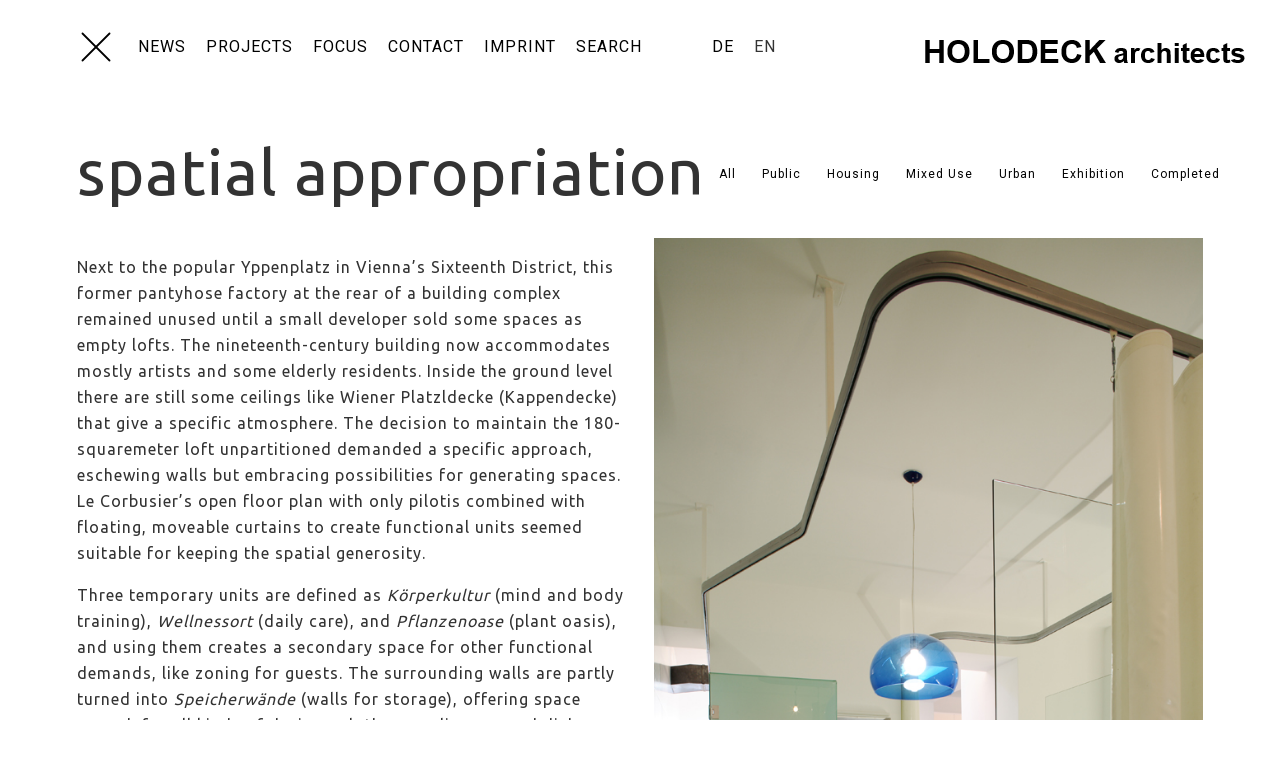

--- FILE ---
content_type: text/html; charset=UTF-8
request_url: https://www.holodeckarchitects.com/spatial-appropriation-en.html
body_size: 7463
content:
<!DOCTYPE html>
<html lang="en">
<head>

      <meta charset="UTF-8">
    <title>spatial appropriation - HOLODECK Architects (EN)</title>
    <base href="https://www.holodeckarchitects.com/">

          <meta name="robots" content="index,follow">
      <meta name="description" content="">
      <meta name="keywords" content="">
      <meta name="generator" content="Contao Open Source CMS">
    
    <meta name="viewport" content="width=device-width,initial-scale=1.0">
    <style>#header{height:10vh}#footer{height:5vh}</style>
    <link rel="stylesheet" href="assets/css/layout.min.css,responsive.min.css,columns.css,colorbox.min.css,b...-7c22bb91.css">        <script src="assets/js/jquery.min.js-06d33fc6.js"></script><script src="system/modules/sharebuttons/assets/scripts.js?v=a2617057" async></script><link rel="alternate" hreflang="de" href="https://www.holodeckarchitects.com/spatial-appropriation.html">
<link rel="alternate" hreflang="x-default" href="https://www.holodeckarchitects.com/spatial-appropriation.html">
<link rel="alternate" hreflang="en" href="https://www.holodeckarchitects.com/spatial-appropriation-en.html">
	
	<link href="https://fonts.googleapis.com/css?family=Roboto:400,500,700&amp;subset=latin-ext" rel="stylesheet">
	<link href="https://fonts.googleapis.com/css?family=Ubuntu:300,400,700" rel="stylesheet">

	
			<script type='text/javascript' src='files/assets/unitegallery/js/unitegallery.js'></script> 
		
		<link rel='stylesheet' href='files/assets/unitegallery/css/unite-gallery.css' type='text/css' /> 
	
	
	
	<script src="files/assets/js/master.js"></script>
	
	

	

          <!--[if lt IE 9]><script src="assets/html5shiv//html5shiv-printshiv.min.js"></script><![endif]-->
      
</head>
<body id="top" class="spatial-appropriation-en projects mac chrome blink ch131">



<div id="preloader">
  <div id="status">&nbsp;</div>
</div>



      
    <div id="wrapper">

                        <header id="header">
            <div class="inside">
              
<div id="menu-toggle">
  <div id="hamburger">
    <span></span>
    <span></span>
    <span></span>
  </div>
  <div id="cross">
    <span></span>
    <span></span>
  </div>
</div>
<!-- indexer::stop -->
<nav class="mod_changelanguage block">

  
  
<ul class="level_1">
            <li class="lang-de"><a href="https://www.holodeckarchitects.com/spatial-appropriation.html" title="spatial appropriation" class="lang-de">DE</a></li>
                <li class=" lang-en active"><span class="lang-en active">EN</span></li>
      </ul>

</nav>
<!-- indexer::continue -->
<div id="logo">
	
<a href="holodeck-architects.html"><img src="files/assets/img/holodeck_logo.png"  width="329" height="32" alt=""></a>
	
</div>
<!-- indexer::stop -->
<nav class="mod_navigation hidden block" id="navigation">

  
  <a href="spatial-appropriation-en.html#skipNavigation2" class="invisible">Skip navigation</a>

  
<ul class="level_1">
            <li class="first"><a href="news-en.html" title="News" class="first">News</a></li>
                <li class="trail projekte_list"><a href="projects.html" title="Projects" class="trail projekte_list">Projects</a></li>
                <li class=""><a href="focus-en.html" title="Focus">Focus</a></li>
                <li class=""><a href="contact-en.html" title="Contact">Contact</a></li>
                <li class=""><a href="imprint-en.html" title="Imprint">Imprint</a></li>
                <li class="last"><a href="search-en.html" title="Search" class="last">Search</a></li>
      </ul>

  <span id="skipNavigation2" class="invisible"></span>

</nav>
<!-- indexer::continue -->
            </div>
          </header>
              
      
              <div id="container">

                      <div id="main">
              <div class="inside">
                
<!-- indexer::stop -->
<nav class="mod_navigation subnav block">

  
  <a href="spatial-appropriation-en.html#skipNavigation11" class="invisible">Skip navigation</a>

  
<ul class="level_1">
            <li class="austrian-embassy-bangkok-en sibling first">
          
          
          <a href="austrian-embassy-bangkok-en.html" title="austrian embassy bangkok" class="sibling first">austrian embassy bangkok</a></li>
                <li class="remise-amstetten-en sibling">
          
          
          <a href="remise-amstetten-en.html" title="ecocenter remise amstetten" class="sibling">ecocenter remise amstetten</a></li>
                <li class="kulturzentrum-mattersburg-en sibling">
          
          
          <a href="kulturzentrum-mattersburg-en.html" title="kulturzentrum mattersburg" class="sibling">kulturzentrum mattersburg</a></li>
                <li class="boathouse-achensee-220 sibling">
          
          
          <a href="boathouse-achensee-220.html" title="bootshaus pertisau am achensee" class="sibling">bootshaus pertisau am achensee</a></li>
                <li class="anton-langer-gasse-en sibling">
          
          
          <a href="anton-langer-gasse-en.html" title="campus school im park" class="sibling">campus school im park</a></li>
                <li class="sorbisches-wissensforum-142 sibling">
          
          
          <a href="sorbisches-wissensforum-142.html" title="sorbisches wissensforum" class="sibling">sorbisches wissensforum</a></li>
                <li class="kinderkunstlabor-en sibling">
          
          
          <a href="kinderkunstlabor-en.html" title="kinderkunstlabor" class="sibling">kinderkunstlabor</a></li>
                <li class="horticultural-school-204 sibling">
          
          
          <a href="horticultural-school-204.html" title="horticultural school" class="sibling">horticultural school</a></li>
                <li class="archiv-der-avantgarden-en sibling">
          
          
          <a href="archiv-der-avantgarden-en.html" title="archiv der avantgarden" class="sibling">archiv der avantgarden</a></li>
                <li class="cluster-school sibling">
          
          
          <a href="cluster-school.html" title="cluster school" class="sibling">cluster school</a></li>
                <li class="plus-energy-rooftop-en sibling">
          
          
          <a href="plus-energy-rooftop-en.html" title="plus energy rooftop" class="sibling">plus energy rooftop</a></li>
                <li class="experience-center-en sibling">
          
          
          <a href="experience-center-en.html" title="experience center" class="sibling">experience center</a></li>
                <li class="publi-square-en sibling">
          
          
          <a href="publi-square-en.html" title="public square" class="sibling">public square</a></li>
                <li class="breitensee-studios-en sibling">
          
          
          <a href="breitensee-studios-en.html" title="breitensee studios" class="sibling">breitensee studios</a></li>
                <li class="coworking-spaces-en sibling">
          
          
          <a href="coworking-spaces-en.html" title="EnBW coworking spaces" class="sibling">EnBW coworking spaces</a></li>
                <li class="campagne-living-en sibling">
          
          
          <a href="campagne-living-en.html" title="campagne living" class="sibling">campagne living</a></li>
                <li class="wirtschaftspark-breitensee-en sibling">
          
          
          <a href="wirtschaftspark-breitensee-en.html" title="wirtschaftspark breitensee" class="sibling">wirtschaftspark breitensee</a></li>
                <li class="wdr-crossmedia-house-en sibling">
          
          
          <a href="wdr-crossmedia-house-en.html" title="WDR crossmedia house" class="sibling">WDR crossmedia house</a></li>
                <li class="urban-topos-en sibling">
          
          
          <a href="urban-topos-en.html" title="urban topos" class="sibling">urban topos</a></li>
                <li class="community-and-music-en sibling">
          
          
          <a href="community-and-music-en.html" title="community and music" class="sibling">community and music</a></li>
                <li class="black-mountain-college-en sibling">
          
          
          <a href="black-mountain-college-en.html" title="black mountain college" class="sibling">black mountain college</a></li>
                <li class="double-vision-berlin-en sibling">
          
          
          <a href="double-vision-berlin-en.html" title="double vision dürer kentridge" class="sibling">double vision dürer kentridge</a></li>
                <li class="dresden-europa-welt-en sibling">
          
          
          <a href="dresden-europa-welt-en.html" title="dresden.europa.welt" class="sibling">dresden.europa.welt</a></li>
                <li class="roof-transformations-en sibling">
          
          
          <a href="roof-transformations-en.html" title="roof transformations" class="sibling">roof transformations</a></li>
                <li class="krieau-viertel-zwei-plus-en sibling">
          
          
          <a href="krieau-viertel-zwei-plus-en.html" title="krieau.viertel zwei plus" class="sibling">krieau.viertel zwei plus</a></li>
                <li class="headquarter-post-en sibling">
          
          
          <a href="headquarter-post-en.html" title="headquarter post" class="sibling">headquarter post</a></li>
                <li class="urban-reflections-en sibling">
          
          
          <a href="urban-reflections-en.html" title="urban reflections" class="sibling">urban reflections</a></li>
                <li class="aktionsraum-1-en sibling">
          
          
          <a href="aktionsraum-1-en.html" title="aktionsraum 1" class="sibling">aktionsraum 1</a></li>
                <li class="roof-landscape-en sibling">
          
          
          <a href="roof-landscape-en.html" title="roof landscape" class="sibling">roof landscape</a></li>
                <li class="gewerbehof-missindorf-en sibling">
          
          
          <a href="gewerbehof-missindorf-en.html" title="gewerbehof missindorf" class="sibling">gewerbehof missindorf</a></li>
                <li class="zhengzhou-quarter-en sibling">
          
          
          <a href="zhengzhou-quarter-en.html" title="zhengzhou quarter" class="sibling">zhengzhou quarter</a></li>
                <li class="inbetween-dialogs-en sibling">
          
          
          <a href="inbetween-dialogs-en.html" title="inbetween dialogs" class="sibling">inbetween dialogs</a></li>
                <li class="embedded-house-en sibling">
          
          
          <a href="embedded-house-en.html" title="embedded house" class="sibling">embedded house</a></li>
                <li class="sustainable-quartier-en sibling">
          
          
          <a href="sustainable-quartier-en.html" title="sustainable quartier" class="sibling">sustainable quartier</a></li>
                <li class="id-22-tops-en sibling">
          
          
          <a href="id-22-tops-en.html" title="22 tops" class="sibling">22 tops</a></li>
                <li class="stratified-townscape-en sibling">
          
          
          <a href="stratified-townscape-en.html" title="stratified townscape" class="sibling">stratified townscape</a></li>
                <li class="mediapark-carlsberg-155 sibling">
          
          
          <a href="mediapark-carlsberg-155.html" title="mediapark carlsberg" class="sibling">mediapark carlsberg</a></li>
                <li class="spatializing-contents-en sibling">
          
          
          <a href="spatializing-contents-en.html" title="spatializing contents" class="sibling">spatializing contents</a></li>
                <li class="floating-house-en sibling">
          
          
          <a href="floating-house-en.html" title="floating house" class="sibling">floating house</a></li>
                <li class="space-furniture-en sibling">
          
          
          <a href="space-furniture-en.html" title="space furniture" class="sibling">space furniture</a></li>
                <li class="culturepark-pecs-en sibling">
          
          
          <a href="culturepark-pecs-en.html" title="culturepark pecs" class="sibling">culturepark pecs</a></li>
                <li class="marzona-book-collection-en sibling">
          
          
          <a href="marzona-book-collection-en.html" title="marzona book collection" class="sibling">marzona book collection</a></li>
                <li class="spatial-appropriation-en active"><span class="active">spatial appropriation</span></li>
                <li class="wien-museum-en sibling">
          
          
          <a href="wien-museum-en.html" title="wien museum" class="sibling">wien museum</a></li>
                <li class="earthquake-memorial-en sibling">
          
          
          <a href="earthquake-memorial-en.html" title="earthquake memorial" class="sibling">earthquake memorial</a></li>
                <li class="shifthouse-en sibling">
          
          
          <a href="shifthouse-en.html" title="shifthouse" class="sibling">shifthouse</a></li>
                <li class="mobile-01-en sibling">
          
          
          <a href="mobile-01-en.html" title="mobile 01" class="sibling">mobile 01</a></li>
                <li class="codicil-en sibling">
          
          
          <a href="codicil-en.html" title="codicil" class="sibling">codicil</a></li>
                <li class="rooftop-02-en sibling">
          
          
          <a href="rooftop-02-en.html" title="rooftop 02" class="sibling">rooftop 02</a></li>
                <li class="parkhouse-en sibling">
          
          
          <a href="parkhouse-en.html" title="parkhouse" class="sibling">parkhouse</a></li>
                <li class="connected-with-max-en sibling">
          
          
          <a href="connected-with-max-en.html" title="connected with max" class="sibling">connected with max</a></li>
                <li class="hall-01-en sibling">
          
          
          <a href="hall-01-en.html" title="hall 01" class="sibling">hall 01</a></li>
                <li class="benthouse-en sibling">
          
          
          <a href="benthouse-en.html" title="benthouse" class="sibling">benthouse</a></li>
                <li class="cliffhouse-en sibling">
          
          
          <a href="cliffhouse-en.html" title="cliffhouse" class="sibling">cliffhouse</a></li>
                <li class="convex-shop-en sibling">
          
          
          <a href="convex-shop-en.html" title="convex shop" class="sibling">convex shop</a></li>
                <li class="looped-house-en sibling">
          
          
          <a href="looped-house-en.html" title="looped house" class="sibling">looped house</a></li>
                <li class="walk-into-rhythm-en sibling last">
          
          
          <a href="walk-into-rhythm-en.html" title="walk into rhythm" class="sibling last">walk into rhythm</a></li>
      </ul>

  <span id="skipNavigation11" class="invisible"></span>

</nav>
<!-- indexer::continue -->

<div class="mod_article block" id="article-242">


    <!-- indexer::stop -->
    <div class="pdf_link">

   
    </div>
    <!-- indexer::continue -->

<div class="filter ">
	<ul>

        <li><a href="projekte.html">All</a></li>
	
     
        
        <li class="">
            <a href="projekte.html?kat=public">Public</a>
        </li>
        
		<li class=""><a href="projekte.html?kat=housing">Housing</a></li>
        
		<li class=""><a href="projekte.html?kat=commercial">Mixed Use</a></li>
        
		<li class=""><a href="projekte.html?kat=urban">Urban</a></li>
        
		<li class=""><a href="projekte.html?kat=exhibition">Exhibition</a></li>
        
		<li class=""><a href="projekte.html?kat=completed">Completed</a></li>		

    
    </ul>
	
	
	
	
</div>
  
<h1 class="ce_headline intro">
  spatial appropriation</h1>
<div class="rs-columns ce_rs_columns_start">

	<div class="rs-column -large-col-2-1 -large-first -large-first-row -medium-col-1-1 -medium-first -medium-last -medium-first-row -small-col-1-1 -small-first -small-last -small-first-row"><div class="block ce_text"><p>Next to the popular Yppenplatz in Vienna’s Sixteenth District, this former pantyhose factory at the rear of a building complex remained unused until a small developer sold some spaces as empty lofts. The nineteenth-century building now accommodates mostly artists and some elderly residents. Inside the ground level there are still some ceilings like Wiener Platzldecke (Kappendecke) that give a specific atmosphere. The decision to maintain the 180-squaremeter loft unpartitioned demanded a specific approach, eschewing walls but embracing possibilities for generating spaces. Le Corbusier’s open floor plan with only pilotis combined with floating, moveable curtains to create functional units seemed suitable for keeping the spatial generosity.</p>
<p>Three temporary units are defined as <em>Körperkultur </em>(mind and body training), <em>Wellnessort </em>(daily care), and <em>Pflanzenoase </em>(plant oasis), and using them creates a secondary space for other functional demands, like zoning for guests. The surrounding walls are partly turned into <em>Speicherwände </em>(walls for storage), offering space enough for all kinds of devices, clothes, appliances, and dishes. Only the cooking apparatus and wardrobes are fixtures. To light the interior space (maximum length 23 meters, and width 8 meters into the depth of the building), four existing skylights, underfloor lighting, and a large terrace space are installed for the comfort of residents during the day and at night. Luminescent floor joints, intermittently appearing and following the walls, reinforce the effect of fluid space, connect different spatial zones, and carry the light into the interior.</p></div>


<div class="block info_box"><p>2005-2006, 1170 Vienna.</p>
<p><span class="tlid-translation translation"><span class="" title="">Order directly</span><span title="">.</span><br><span class="" title="">Family B. Vienna.</span><br><span class="" title="">Lofteinheit with temporary cells.</span><br><span class="" title="">General planning including Site supervision.</span><br><span title="">NFA 209 sqm.</span> <span class="" title="">Terrace 50 sqm.</span></span></p></div>
</div><div class="rs-column -large-col-2-1 -large-last -large-first-row -medium-col-1-1 -medium-first -medium-last -small-col-1-1 -small-first -small-last">
<div class="ce_image right block">

        
  
  
<figure class="image_container">
  
  

<img src="files/projekte/spatial%20appropriation/spa%20raum%2002.jpg" width="667" height="1000" alt="">


  
      <figcaption class="caption">Spatial Appropriation, Wohnbau, Apartmnet, Innenraum, Badezimmer, Foto</figcaption>
  </figure>



</div>
</div></div>
<div class="rs-columns ce_rs_columns_start">

	<div class="rs-column -large-col-1-1 -large-first -large-last -large-first-row -medium-col-1-1 -medium-first -medium-last -medium-first-row -small-col-1-1 -small-first -small-last -small-first-row">
<section class="ce_accordionSingle ce_accordion ce_text block">

  <div class="toggler">
    further information  </div>

  <div class="accordion">
    <div>
              <p>Program:<br>Residential building, family with three children, new built</p>
<p>Client: <br>Familie B, Vienna, Austria</p>
<p>Architecture:<br>Design - HOLODECK architects<br> Project team - Marlies Breuss, Michael Ogertschnig, Stephan Goos</p>
<p>Consultants: <br>Structural engineering - kppk, Vienna<br>Building physics - Röhrer, Vienna<br>Photography - Grazia Ike Branco</p>
<p>Scope of work: <br>HOA/A, §3 (1)-(8); Site supervision §4 total service planning</p>
<p>Dimension: <br>209 m<sup>2</sup></p>      
      
          </div>
  </div>

</section>
</div></div>

<div class="ce_gallery block">

        
  
  
		<script type='text/javascript' src='files/assets/unitegallery/themes/compact/ug-theme-compact.js'></script> 
		<link rel='stylesheet' href='files/assets/unitegallery/themes/default/ug-theme-default.css' type='text/css' /> 
        
    <style>
	
	.ug-gallery-wrapper {
    overflow: hidden;
    position: relative;
    font-family: Arial, Helvetica, sans-serif;
    margin-left: 6%;    margin-right: 6%;
}
.ug-gallery-wrapper .ug-slider-wrapper {

    background-color: #fff;
}


	</style>    
        
    
    	<div id="gallery">

            

  
  



		<img alt="Spatial Appropriation, Wohnbau, Apartmnet, Innenraum, Badezimmer, Foto" src="assets/images/8/spa%20det%2001-79277cae.jpg"
				data-image="assets/images/3/spa%20det%2001-37dd2da0.jpg"
				data-description="Spatial Appropriation, Wohnbau, Apartmnet, Innenraum, Badezimmer, Foto">
	


                

  
  



		<img alt="Spatial Appropriation, Wohnbau, Apartmnet, Innenraum, Badezimmer, Foto" src="assets/images/b/spa%20raum%2002-c737212a.jpg"
				data-image="assets/images/a/spa%20raum%2002-0df3a68f.jpg"
				data-description="Spatial Appropriation, Wohnbau, Apartmnet, Innenraum, Badezimmer, Foto">
	


                

  
  



		<img alt="Spatial Appropriation, Wohnbau, Apartmnet, Innenraum, Schlafzimmer, Foto" src="assets/images/8/spa%20raum%2008-7cfa6998.jpg"
				data-image="assets/images/f/spa%20raum%2008-87b68f8e.jpg"
				data-description="Spatial Appropriation, Wohnbau, Apartmnet, Innenraum, Schlafzimmer, Foto">
	


                

  
  



		<img alt="Spatial Appropriation, Wohnbau, Apartmnet, Innenraum, Wohnzimmer, Schlafzimmer, Foto" src="assets/images/3/spa%20raum%20b03-83f3b785.jpg"
				data-image="assets/images/6/spa%20raum%20b03-6aad1b85.jpg"
				data-description="Spatial Appropriation, Wohnbau, Apartmnet, Innenraum, Wohnzimmer, Schlafzimmer, Foto">
	


                      

  
  



		<img alt="" src="assets/images/3/spa%20raum%20b04-0fee6800.jpg"
				data-image="assets/images/7/spa%20raum%20b04-5bdc3588.jpg"
				data-description="">
	


                

  
  



		<img alt="" src="assets/images/4/spa%20raum%2004-5fbdc68a.jpg"
				data-image="assets/images/1/spa%20raum%2004-301119c2.jpg"
				data-description="">
	


                

  
  



		<img alt="" src="assets/images/4/spa%20raum%2007-dd32d778.jpg"
				data-image="assets/images/2/spa%20raum%2007-ed4efaec.jpg"
				data-description="">
	


                

  
  



		<img alt="" src="assets/images/2/spa%20raum%2006-a9a2dae8.jpg"
				data-image="assets/images/6/spa%20raum%2006-1276ce39.jpg"
				data-description="">
	


                      

  
  



		<img alt="Spatial Appropriation, Wohnbau, Apartmnet, Innenraum, Badezimmer, Raumgestaltung, Foto" src="assets/images/d/spa%20raum%2003-7e159de8.jpg"
				data-image="assets/images/0/spa%20raum%2003-1824aa98.jpg"
				data-description="Spatial Appropriation, Wohnbau, Apartmnet, Innenraum, Badezimmer, Raumgestaltung, Foto">
	


                

  
  



		<img alt="" src="assets/images/8/spa%20raum%2001-7ea3a1ba.jpg"
				data-image="assets/images/a/spa%20raum%2001-59f8f57c.jpg"
				data-description="">
	


                

  
  



		<img alt="" src="assets/images/f/spa%20raum%2005b-0c82b393.jpg"
				data-image="assets/images/c/spa%20raum%2005b-1b17122e.jpg"
				data-description="">
	


                

  
  



		<img alt="" src="assets/images/4/sa_15-ed9fbb28.jpg"
				data-image="assets/images/2/sa_15-d9769623.jpg"
				data-description="">
	


                      

  
  



		<img alt="" src="assets/images/a/sa_16-57686823.jpg"
				data-image="assets/images/a/sa_16-7f9fa12a.jpg"
				data-description="">
	


                

  
  



		<img alt="" src="assets/images/1/sa_17-c2eb7bec.jpg"
				data-image="assets/images/8/sa_17-db240a33.jpg"
				data-description="">
	


                                


	
		</div>
		
		<script type="text/javascript"> 
			
			jQuery(document).ready(function(){ 
				jQuery("#gallery").unitegallery({
					slider_scale_mode: "down",
					
					gallery_theme: "compact",
						
					gallery_width:"100%",							//gallery width		
					gallery_height:600,							//gallery height
	
				
					  theme_panel_position: "bottom",
                    	strippanel_padding_top:45,					//space from top of the panel
					strippanel_padding_bottom:8,
					   slider_enable_play_button: false,
					   slider_enable_fullscreen_button: false,
					   slider_controls_always_on: true,
					   slider_enable_progress_indicator: false,	
					   slider_enable_zoom_panel: true,
                    	gallery_control_thumbs_mousewheel:false,
					   slider_textpanel_always_on: false,	
					   slider_textpanel_bg_opacity: 0,	
                        slider_control_zoom:true,
					   thumb_overlay_color: "#FFF",
                    gallery_mousewheel_role: false,
						strippanel_background_color:"#FFFFFF",
						strippanel_enable_handle: false,	
					thumb_width:100,								//thumb width
					thumb_height:100,							//thumb height
					thumb_fixed_size:true,						//true,false - fixed/dynamic thumbnail width
	
	
				}); 
			}); 
		
		</script>
	
  

</div>


<li class="dsgvo"><a href="files/datenschutzerklärung.pdf" target="_blank">Datenschutz</a></li>


<!-- indexer::stop -->
<div class="sharebuttons">
  <ul class="theme simpleicons_black">
                  <li><a class="facebook" href="https://www.facebook.com/sharer/sharer.php?u=https%3A%2F%2Fwww.holodeckarchitects.com%2Fspatial-appropriation-en.html&amp;t=spatial%20appropriation" rel="noopener noreferrer nofollow" data-escargot-ignore title="share on Facebook" onclick="return shd.open(this.href,600,300);">Facebook</a></li>
                              <li><a class="twitter" href="https://twitter.com/intent/tweet?url=https%3A%2F%2Fwww.holodeckarchitects.com%2Fspatial-appropriation-en.html&amp;text=spatial%20appropriation" rel="noopener noreferrer nofollow" data-escargot-ignore title="share on Twitter" onclick="return shd.open(this.href,500,260);">Twitter</a></li>
                              <li><a class="linkedin" href="https://www.linkedin.com/shareArticle?mini=true&amp;url=https%3A%2F%2Fwww.holodeckarchitects.com%2Fspatial-appropriation-en.html&amp;title=spatial%20appropriation" rel="noopener noreferrer nofollow" data-escargot-ignore title="share on LinkedIn" onclick="return shd.open(this.href,520,570);">LinkedIn</a></li>
                              <li><a class="xing" href="https://www.xing.com/social_plugins/share/new?sc_p=xing-share&amp;h=1&amp;url=https%3A%2F%2Fwww.holodeckarchitects.com%2Fspatial-appropriation-en.html" rel="noopener noreferrer nofollow" data-escargot-ignore title="share on Xing" onclick="return shd.open(this.href,460,460);">Xing</a></li>
                                              <li><a class="mail" href="mailto:?subject=Website%20recommendation:%20spatial%20appropriation&amp;body=https%3A%2F%2Fwww.holodeckarchitects.com%2Fspatial-appropriation-en.html">E-mail</a></li>
                  
  </ul>
</div>
<!-- indexer::continue -->


 


  

</div>


<div class="mod_booknav block">


<ul>
 <li class="prev">&lt; <a href="marzona-book-collection-en.html" title="">marzona book collection</a></li>
      <li class="next"><a href="wien-museum-en.html" title="">wien museum &gt;</a></li>
 
  </ul>

</div>


              </div>
                          </div>
          
                                
                                
        </div>
      
      
                        <footer id="footer">
            <div class="inside">
              
<!-- indexer::stop -->
<nav class="mod_navigation subnav block">

  
  <a href="spatial-appropriation-en.html#skipNavigation11" class="invisible">Skip navigation</a>

  
<ul class="level_1">
            <li class="austrian-embassy-bangkok-en sibling first">
          
          
          <a href="austrian-embassy-bangkok-en.html" title="austrian embassy bangkok" class="sibling first">austrian embassy bangkok</a></li>
                <li class="remise-amstetten-en sibling">
          
          
          <a href="remise-amstetten-en.html" title="ecocenter remise amstetten" class="sibling">ecocenter remise amstetten</a></li>
                <li class="kulturzentrum-mattersburg-en sibling">
          
          
          <a href="kulturzentrum-mattersburg-en.html" title="kulturzentrum mattersburg" class="sibling">kulturzentrum mattersburg</a></li>
                <li class="boathouse-achensee-220 sibling">
          
          
          <a href="boathouse-achensee-220.html" title="bootshaus pertisau am achensee" class="sibling">bootshaus pertisau am achensee</a></li>
                <li class="anton-langer-gasse-en sibling">
          
          
          <a href="anton-langer-gasse-en.html" title="campus school im park" class="sibling">campus school im park</a></li>
                <li class="sorbisches-wissensforum-142 sibling">
          
          
          <a href="sorbisches-wissensforum-142.html" title="sorbisches wissensforum" class="sibling">sorbisches wissensforum</a></li>
                <li class="kinderkunstlabor-en sibling">
          
          
          <a href="kinderkunstlabor-en.html" title="kinderkunstlabor" class="sibling">kinderkunstlabor</a></li>
                <li class="horticultural-school-204 sibling">
          
          
          <a href="horticultural-school-204.html" title="horticultural school" class="sibling">horticultural school</a></li>
                <li class="archiv-der-avantgarden-en sibling">
          
          
          <a href="archiv-der-avantgarden-en.html" title="archiv der avantgarden" class="sibling">archiv der avantgarden</a></li>
                <li class="cluster-school sibling">
          
          
          <a href="cluster-school.html" title="cluster school" class="sibling">cluster school</a></li>
                <li class="plus-energy-rooftop-en sibling">
          
          
          <a href="plus-energy-rooftop-en.html" title="plus energy rooftop" class="sibling">plus energy rooftop</a></li>
                <li class="experience-center-en sibling">
          
          
          <a href="experience-center-en.html" title="experience center" class="sibling">experience center</a></li>
                <li class="publi-square-en sibling">
          
          
          <a href="publi-square-en.html" title="public square" class="sibling">public square</a></li>
                <li class="breitensee-studios-en sibling">
          
          
          <a href="breitensee-studios-en.html" title="breitensee studios" class="sibling">breitensee studios</a></li>
                <li class="coworking-spaces-en sibling">
          
          
          <a href="coworking-spaces-en.html" title="EnBW coworking spaces" class="sibling">EnBW coworking spaces</a></li>
                <li class="campagne-living-en sibling">
          
          
          <a href="campagne-living-en.html" title="campagne living" class="sibling">campagne living</a></li>
                <li class="wirtschaftspark-breitensee-en sibling">
          
          
          <a href="wirtschaftspark-breitensee-en.html" title="wirtschaftspark breitensee" class="sibling">wirtschaftspark breitensee</a></li>
                <li class="wdr-crossmedia-house-en sibling">
          
          
          <a href="wdr-crossmedia-house-en.html" title="WDR crossmedia house" class="sibling">WDR crossmedia house</a></li>
                <li class="urban-topos-en sibling">
          
          
          <a href="urban-topos-en.html" title="urban topos" class="sibling">urban topos</a></li>
                <li class="community-and-music-en sibling">
          
          
          <a href="community-and-music-en.html" title="community and music" class="sibling">community and music</a></li>
                <li class="black-mountain-college-en sibling">
          
          
          <a href="black-mountain-college-en.html" title="black mountain college" class="sibling">black mountain college</a></li>
                <li class="double-vision-berlin-en sibling">
          
          
          <a href="double-vision-berlin-en.html" title="double vision dürer kentridge" class="sibling">double vision dürer kentridge</a></li>
                <li class="dresden-europa-welt-en sibling">
          
          
          <a href="dresden-europa-welt-en.html" title="dresden.europa.welt" class="sibling">dresden.europa.welt</a></li>
                <li class="roof-transformations-en sibling">
          
          
          <a href="roof-transformations-en.html" title="roof transformations" class="sibling">roof transformations</a></li>
                <li class="krieau-viertel-zwei-plus-en sibling">
          
          
          <a href="krieau-viertel-zwei-plus-en.html" title="krieau.viertel zwei plus" class="sibling">krieau.viertel zwei plus</a></li>
                <li class="headquarter-post-en sibling">
          
          
          <a href="headquarter-post-en.html" title="headquarter post" class="sibling">headquarter post</a></li>
                <li class="urban-reflections-en sibling">
          
          
          <a href="urban-reflections-en.html" title="urban reflections" class="sibling">urban reflections</a></li>
                <li class="aktionsraum-1-en sibling">
          
          
          <a href="aktionsraum-1-en.html" title="aktionsraum 1" class="sibling">aktionsraum 1</a></li>
                <li class="roof-landscape-en sibling">
          
          
          <a href="roof-landscape-en.html" title="roof landscape" class="sibling">roof landscape</a></li>
                <li class="gewerbehof-missindorf-en sibling">
          
          
          <a href="gewerbehof-missindorf-en.html" title="gewerbehof missindorf" class="sibling">gewerbehof missindorf</a></li>
                <li class="zhengzhou-quarter-en sibling">
          
          
          <a href="zhengzhou-quarter-en.html" title="zhengzhou quarter" class="sibling">zhengzhou quarter</a></li>
                <li class="inbetween-dialogs-en sibling">
          
          
          <a href="inbetween-dialogs-en.html" title="inbetween dialogs" class="sibling">inbetween dialogs</a></li>
                <li class="embedded-house-en sibling">
          
          
          <a href="embedded-house-en.html" title="embedded house" class="sibling">embedded house</a></li>
                <li class="sustainable-quartier-en sibling">
          
          
          <a href="sustainable-quartier-en.html" title="sustainable quartier" class="sibling">sustainable quartier</a></li>
                <li class="id-22-tops-en sibling">
          
          
          <a href="id-22-tops-en.html" title="22 tops" class="sibling">22 tops</a></li>
                <li class="stratified-townscape-en sibling">
          
          
          <a href="stratified-townscape-en.html" title="stratified townscape" class="sibling">stratified townscape</a></li>
                <li class="mediapark-carlsberg-155 sibling">
          
          
          <a href="mediapark-carlsberg-155.html" title="mediapark carlsberg" class="sibling">mediapark carlsberg</a></li>
                <li class="spatializing-contents-en sibling">
          
          
          <a href="spatializing-contents-en.html" title="spatializing contents" class="sibling">spatializing contents</a></li>
                <li class="floating-house-en sibling">
          
          
          <a href="floating-house-en.html" title="floating house" class="sibling">floating house</a></li>
                <li class="space-furniture-en sibling">
          
          
          <a href="space-furniture-en.html" title="space furniture" class="sibling">space furniture</a></li>
                <li class="culturepark-pecs-en sibling">
          
          
          <a href="culturepark-pecs-en.html" title="culturepark pecs" class="sibling">culturepark pecs</a></li>
                <li class="marzona-book-collection-en sibling">
          
          
          <a href="marzona-book-collection-en.html" title="marzona book collection" class="sibling">marzona book collection</a></li>
                <li class="spatial-appropriation-en active"><span class="active">spatial appropriation</span></li>
                <li class="wien-museum-en sibling">
          
          
          <a href="wien-museum-en.html" title="wien museum" class="sibling">wien museum</a></li>
                <li class="earthquake-memorial-en sibling">
          
          
          <a href="earthquake-memorial-en.html" title="earthquake memorial" class="sibling">earthquake memorial</a></li>
                <li class="shifthouse-en sibling">
          
          
          <a href="shifthouse-en.html" title="shifthouse" class="sibling">shifthouse</a></li>
                <li class="mobile-01-en sibling">
          
          
          <a href="mobile-01-en.html" title="mobile 01" class="sibling">mobile 01</a></li>
                <li class="codicil-en sibling">
          
          
          <a href="codicil-en.html" title="codicil" class="sibling">codicil</a></li>
                <li class="rooftop-02-en sibling">
          
          
          <a href="rooftop-02-en.html" title="rooftop 02" class="sibling">rooftop 02</a></li>
                <li class="parkhouse-en sibling">
          
          
          <a href="parkhouse-en.html" title="parkhouse" class="sibling">parkhouse</a></li>
                <li class="connected-with-max-en sibling">
          
          
          <a href="connected-with-max-en.html" title="connected with max" class="sibling">connected with max</a></li>
                <li class="hall-01-en sibling">
          
          
          <a href="hall-01-en.html" title="hall 01" class="sibling">hall 01</a></li>
                <li class="benthouse-en sibling">
          
          
          <a href="benthouse-en.html" title="benthouse" class="sibling">benthouse</a></li>
                <li class="cliffhouse-en sibling">
          
          
          <a href="cliffhouse-en.html" title="cliffhouse" class="sibling">cliffhouse</a></li>
                <li class="convex-shop-en sibling">
          
          
          <a href="convex-shop-en.html" title="convex shop" class="sibling">convex shop</a></li>
                <li class="looped-house-en sibling">
          
          
          <a href="looped-house-en.html" title="looped house" class="sibling">looped house</a></li>
                <li class="walk-into-rhythm-en sibling last">
          
          
          <a href="walk-into-rhythm-en.html" title="walk into rhythm" class="sibling last">walk into rhythm</a></li>
      </ul>

  <span id="skipNavigation11" class="invisible"></span>

</nav>
<!-- indexer::continue -->

<div class="footer_1">HOLODECK architects © 2026</div>            </div>
          </footer>
              
    </div>

      
  
<script src="assets/jquery/ui//jquery-ui.min.js"></script>
<script>
  (function($) {
    $(document).ready(function() {
      $(document).accordion({
        // Put custom options here
        heightStyle: 'content',
        header: 'div.toggler',
         active: false,
        collapsible: true,
        create: function(event, ui) {
          ui.header.addClass('active');
          $('div.toggler').attr('tabindex', 0);
        },
        activate: function(event, ui) {
          ui.newHeader.addClass('active');
          ui.oldHeader.removeClass('active');
          $('div.toggler').attr('tabindex', 0);
        }
      });
    });
  })(jQuery);
</script>

<script src="assets/colorbox/js/colorbox.min.js?v=1.6.4.2"></script>
<script>
  jQuery(function($) {
    $('a[data-lightbox]').map(function() {
      $(this).colorbox({
        // Put custom options here
        loop: false,
        rel: $(this).attr('data-lightbox'),
        maxWidth: '95%',
        maxHeight: '95%'
      });
    });
  });
</script>

<script type="application/ld+json">
{
    "@context": "https:\/\/schema.org",
    "@graph": [
        {
            "@type": "WebPage"
        },
        {
            "@id": "#\/schema\/image\/3676f5c0-bbdc-11e8-b30e-1402ec34d5f4",
            "@type": "ImageObject",
            "caption": "Spatial Appropriation, Wohnbau, Apartmnet, Innenraum, Badezimmer, Foto",
            "contentUrl": "\/files\/projekte\/spatial%20appropriation\/spa%20raum%2002.jpg"
        }
    ]
}
</script>
<script type="application/ld+json">
{
    "@context": "https:\/\/schema.contao.org",
    "@graph": [
        {
            "@type": "Page",
            "fePreview": false,
            "groups": [],
            "noSearch": false,
            "pageId": 162,
            "protected": false,
            "title": "spatial appropriation"
        }
    ]
}
</script>





</body>
</html>


--- FILE ---
content_type: text/html; charset=UTF-8
request_url: https://www.holodeckarchitects.com/assets/jquery/ui//jquery-ui.min.js
body_size: 2648
content:
<!DOCTYPE html>
<html lang="de">
<head>

      <meta charset="UTF-8">
    <title>Home - HOLODECK Architects</title>
    <base href="https://www.holodeckarchitects.com/">

          <meta name="robots" content="index,follow">
      <meta name="description" content="">
      <meta name="keywords" content="">
      <meta name="generator" content="Contao Open Source CMS">
    
    <meta name="viewport" content="width=device-width,initial-scale=1.0">
    <style>#header{height:10vh}#footer{height:5vh}</style>
    <link rel="stylesheet" href="assets/css/layout.min.css,responsive.min.css,columns.css,colorbox.min.css,b...-7c22bb91.css">        <script src="assets/js/jquery.min.js-06d33fc6.js"></script><script src="system/modules/sharebuttons/assets/scripts.js?v=a2617057" async></script><link rel="alternate" hreflang="de" href="https://www.holodeckarchitects.com/home.html">
<link rel="alternate" hreflang="x-default" href="https://www.holodeckarchitects.com/home.html">
	
	<link href="https://fonts.googleapis.com/css?family=Roboto:400,500,700&amp;subset=latin-ext" rel="stylesheet">
	<link href="https://fonts.googleapis.com/css?family=Ubuntu:300,400,700" rel="stylesheet">

	
			<script type='text/javascript' src='files/assets/unitegallery/js/unitegallery.js'></script> 
		
		<link rel='stylesheet' href='files/assets/unitegallery/css/unite-gallery.css' type='text/css' /> 
	
	

<script src="//code.jquery.com/ui/1.11.2/jquery-ui.js"></script>
	
	
	<script src="files/assets/js/master.js"></script>
	
	

	

          <!--[if lt IE 9]><script src="assets/html5shiv//html5shiv-printshiv.min.js"></script><![endif]-->
      
</head>
<body id="top" class="home home mac chrome blink ch131">



<div id="preloader">
  <div id="status">&nbsp;</div>
</div>



      
    <div id="wrapper">

                        <header id="header">
            <div class="inside">
              
<div id="menu-toggle">
  <div id="hamburger">
    <span></span>
    <span></span>
    <span></span>
  </div>
  <div id="cross">
    <span></span>
    <span></span>
  </div>
</div>
<!-- indexer::stop -->
<nav class="mod_changelanguage block">

  
  
<ul class="level_1">
            <li class=" lang-de active"><span class="lang-de active">DE</span></li>
                <li class="lang-en nofallback"><a href="https://www.holodeckarchitects.com/home-103.html" title="HOLODECK Architects (EN)" class="lang-en nofallback">EN</a></li>
      </ul>

</nav>
<!-- indexer::continue -->
<div id="logo">
	
<a href="holodeck-architects.html"><img src="files/assets/img/holodeck_logo.png"  width="329" height="32" alt=""></a>
	
</div>
<!-- indexer::stop -->
<nav class="mod_navigation hidden block" id="navigation">

  
  <a href="home.html#skipNavigation2" class="invisible">Navigation überspringen</a>

  
<ul class="level_1">
            <li class="sibling first"><a href="news.html" title="News" class="sibling first">News</a></li>
                <li class="projekte_list sibling"><a href="projekte.html" title="Projects" class="projekte_list sibling">Projects</a></li>
                <li class="sibling"><a href="focus.html" title="Focus" class="sibling">Focus</a></li>
                <li class="sibling"><a href="contact.html" title="Contact" class="sibling">Contact</a></li>
                <li class="sibling"><a href="imprint.html" title="Imprint" class="sibling">Imprint</a></li>
                <li class="sibling last"><a href="search.html" title="Search" class="sibling last">Search</a></li>
      </ul>

  <span id="skipNavigation2" class="invisible"></span>

</nav>
<!-- indexer::continue -->
            </div>
          </header>
              
      
              <div id="container">

                      <div id="main">
              <div class="inside">
                
<div class="mod_article block" id="article-20">


    <!-- indexer::stop -->
    <div class="pdf_link">

   
    </div>
    <!-- indexer::continue -->

<div class="filter ">
	<ul>

        <li><a href="projekte.html">All</a></li>
	
     
        
        <li class="">
            <a href="projekte.html?kat=public">Public</a>
        </li>
        
		<li class=""><a href="projekte.html?kat=housing">Housing</a></li>
        
		<li class=""><a href="projekte.html?kat=commercial">Mixed Use</a></li>
        
		<li class=""><a href="projekte.html?kat=urban">Urban</a></li>
        
		<li class=""><a href="projekte.html?kat=exhibition">Exhibition</a></li>
        
		<li class=""><a href="projekte.html?kat=completed">Completed</a></li>		

    
    </ul>
	
	
	
	
</div>
  
<div id="start" class="container"><div id="reset">Refresh</div>
<div class="ce_text draggable col1_3 block" id="box_1">

            <h3>what we do</h3>
      
  <div data-draggable="true">
  
      <figure class="image_container float_above">

              <a href="projekte.html">
      
      

<img src="files/img/what%20we%20do.jpg" width="1914" height="1108" alt="">


              </a>
      
      
    </figure>
  
      <p>&nbsp;</p>  </div>

</div>

<div class="ce_text draggable col1_3 block" id="box_2">

            <h3>how we work</h3>
      
  <div data-draggable="true">
  
      <figure class="image_container float_above">

              <a href="focus.html">
      
      

<img src="files/img/HD%20HP%205communicate.jpg" width="2088" height="1384" alt="">


              </a>
      
      
    </figure>
  
      <p>&nbsp;</p>  </div>

</div>

<div class="ce_text draggable col1_3 block" id="box_3">

            <h3>what’s our focus</h3>
      
  <div data-draggable="true">
  
      <figure class="image_container float_above">

              <a href="focus.html">
      
      

<img src="files/img/Focus%20-%20Kant.jpg" width="1496" height="1116" alt="">


              </a>
      
      
    </figure>
  
      <p>&nbsp;</p>  </div>

</div>

<div class="ce_text draggable col1_3 block" id="box_4">

            <h3>news</h3>
      
  <div data-draggable="true">
  
      <figure class="image_container float_above">

              <a href="news.html">
      
      

<img src="files/news/lectures/170529-ban-workshop.jpg" width="316" height="450" alt="">


              </a>
      
      
    </figure>
  
      <p>&nbsp;</p>  </div>

</div>

<div class="ce_text draggable col1_3 block" id="box_5">

            <h3>projects</h3>
      
  <div data-draggable="true">
  
      <figure class="image_container float_above">

              <a href="projekte.html">
      
      

<img src="files/home/HD%20HP%204current.jpg" width="1620" height="1080" alt="">


              </a>
      
      
    </figure>
  
      <p>&nbsp;</p>  </div>

</div>

<div class="ce_text draggable col1_3 block" id="box_6">

            <h3>contact</h3>
      
  <div data-draggable="true">
  
      <figure class="image_container float_above">

              <a href="contact.html">
      
      

<img src="files/img/HD%20HP%201howwework.JPG" width="1200" height="800" alt="">


              </a>
      
      
    </figure>
  
      <p>&nbsp;</p>  </div>

</div>

</div>

<li class="dsgvo"><a href="files/datenschutzerklärung.pdf" target="_blank">Datenschutz</a></li>


<!-- indexer::stop -->
<div class="sharebuttons">
  <ul class="theme simpleicons_black">
                  <li><a class="facebook" href="https://www.facebook.com/sharer/sharer.php?u=https%3A%2F%2Fwww.holodeckarchitects.com%2Fhome.html&amp;t=Home" rel="noopener noreferrer nofollow" data-escargot-ignore title="auf Facebook teilen" onclick="return shd.open(this.href,600,300);">Facebook</a></li>
                              <li><a class="twitter" href="https://twitter.com/intent/tweet?url=https%3A%2F%2Fwww.holodeckarchitects.com%2Fhome.html&amp;text=Home" rel="noopener noreferrer nofollow" data-escargot-ignore title="auf Twitter teilen" onclick="return shd.open(this.href,500,260);">Twitter</a></li>
                              <li><a class="linkedin" href="https://www.linkedin.com/shareArticle?mini=true&amp;url=https%3A%2F%2Fwww.holodeckarchitects.com%2Fhome.html&amp;title=Home" rel="noopener noreferrer nofollow" data-escargot-ignore title="auf LinkedIn teilen" onclick="return shd.open(this.href,520,570);">LinkedIn</a></li>
                              <li><a class="xing" href="https://www.xing.com/social_plugins/share/new?sc_p=xing-share&amp;h=1&amp;url=https%3A%2F%2Fwww.holodeckarchitects.com%2Fhome.html" rel="noopener noreferrer nofollow" data-escargot-ignore title="auf Xing teilen" onclick="return shd.open(this.href,460,460);">Xing</a></li>
                                              <li><a class="mail" href="mailto:?subject=Website%20Empfehlung:%20Home&amp;body=https%3A%2F%2Fwww.holodeckarchitects.com%2Fhome.html">E-mail</a></li>
                  
  </ul>
</div>
<!-- indexer::continue -->


 


  

</div>


<div class="mod_booknav block">


<ul>
 <li class="prev">&lt; <a href=".html" title=""></a></li>
      <li class="next"><a href="austrian-embassy-bangkok.html" title="">austrian embassy bangkok &gt;</a></li>
 
  </ul>

</div>


              </div>
                          </div>
          
                                
                                
        </div>
      
      
                        <footer id="footer">
            <div class="inside">
              
<div class="footer_1">HOLODECK architects © 2026</div>            </div>
          </footer>
              
    </div>

      
  
<script src="assets/jquery/ui//jquery-ui.min.js"></script>
<script>
  (function($) {
    $(document).ready(function() {
      $(document).accordion({
        // Put custom options here
        heightStyle: 'content',
        header: 'div.toggler',
         active: false,
        collapsible: true,
        create: function(event, ui) {
          ui.header.addClass('active');
          $('div.toggler').attr('tabindex', 0);
        },
        activate: function(event, ui) {
          ui.newHeader.addClass('active');
          ui.oldHeader.removeClass('active');
          $('div.toggler').attr('tabindex', 0);
        }
      });
    });
  })(jQuery);
</script>

<script src="assets/colorbox/js/colorbox.min.js?v=1.6.4.2"></script>
<script>
  jQuery(function($) {
    $('a[data-lightbox]').map(function() {
      $(this).colorbox({
        // Put custom options here
        loop: false,
        rel: $(this).attr('data-lightbox'),
        maxWidth: '95%',
        maxHeight: '95%'
      });
    });
  });
</script>

<script type="application/ld+json">
{
    "@context": "https:\/\/schema.org",
    "@graph": [
        {
            "@type": "WebPage"
        }
    ]
}
</script>
<script type="application/ld+json">
{
    "@context": "https:\/\/schema.contao.org",
    "@graph": [
        {
            "@type": "Page",
            "fePreview": false,
            "groups": [],
            "noSearch": false,
            "pageId": 22,
            "protected": false,
            "title": "Home"
        }
    ]
}
</script>





</body>
</html>
